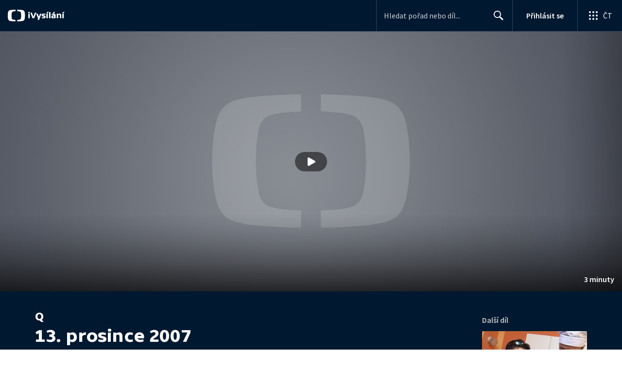

--- FILE ---
content_type: image/svg+xml
request_url: https://ctfs.ceskatelevize.cz/static/ivysilani/labeling/dark-bg/18+.svg
body_size: 1128
content:
<svg width="24" height="24" viewBox="0 0 24 24" fill="none" xmlns="http://www.w3.org/2000/svg">
<circle cx="12" cy="12" r="11" fill="#041E42"/>
<path d="M12 1C18.0751 1 23 5.92487 23 12C23 18.0751 18.0751 23 12 23C5.92487 23 1 18.0751 1 12C1 5.92487 5.92487 1 12 1ZM12.625 8.75977C11.4936 8.75977 10.3428 9.22182 10.3428 10.4004C10.3428 11.0603 10.6639 11.569 11.2012 11.8613V11.8994C10.4658 12.1823 10.1075 12.8045 10.1074 13.3984C10.1074 14.6713 11.4087 15.2842 12.625 15.2842C13.8413 15.2841 15.1514 14.6713 15.1514 13.3984C15.1513 12.6631 14.7841 12.0221 14.0488 11.7393V11.7012C14.5861 11.3995 14.9062 10.9565 14.9062 10.4004C14.9062 9.22185 13.7658 8.75979 12.625 8.75977ZM6.40527 8.90137L4.51074 9.9668L5.0293 11.2109L6.32129 10.5605V13.9736H4.68945V15.1426H9.43262V13.9736H7.90527V8.90137H6.40527ZM17.8975 9.69043V11.3975H16.21V12.6045H17.8975V14.3018H19.1045V12.6045H20.8105V11.3975H19.1045V9.69043H17.8975ZM12.3232 12.3896C13.0869 12.5876 13.5205 12.7956 13.5205 13.3047C13.5202 13.7946 13.0397 14.0205 12.625 14.0205C12.2102 14.0205 11.7297 13.7475 11.7295 13.248C11.7295 12.8898 11.9084 12.6631 12.3232 12.3896ZM12.625 9.90039C12.9832 9.90044 13.2852 10.1461 13.2852 10.5986C13.2851 10.8907 13.1714 11.098 12.8604 11.3242C12.2194 11.1922 11.9648 10.9565 11.9648 10.5605C11.9648 10.108 12.2667 9.90039 12.625 9.90039Z" fill="white"/>
</svg>


--- FILE ---
content_type: text/plain; charset=utf-8
request_url: https://events.getsitectrl.com/api/v1/events
body_size: 558
content:
{"id":"66f83c4a2b1003e1","user_id":"66f83c4a2b65c43b","time":1769005459628,"token":"1769005459.a3e12253aa3a47fdc8b6a7bd55061688.cea260dec51da7051d9646f6783facb0","geo":{"ip":"18.116.39.193","geopath":"147015:147763:220321:","geoname_id":4509177,"longitude":-83.0061,"latitude":39.9625,"postal_code":"43215","city":"Columbus","region":"Ohio","state_code":"OH","country":"United States","country_code":"US","timezone":"America/New_York"},"ua":{"platform":"Desktop","os":"Mac OS","os_family":"Mac OS X","os_version":"10.15.7","browser":"Other","browser_family":"ClaudeBot","browser_version":"1.0","device":"Spider","device_brand":"Spider","device_model":"Desktop"},"utm":{}}